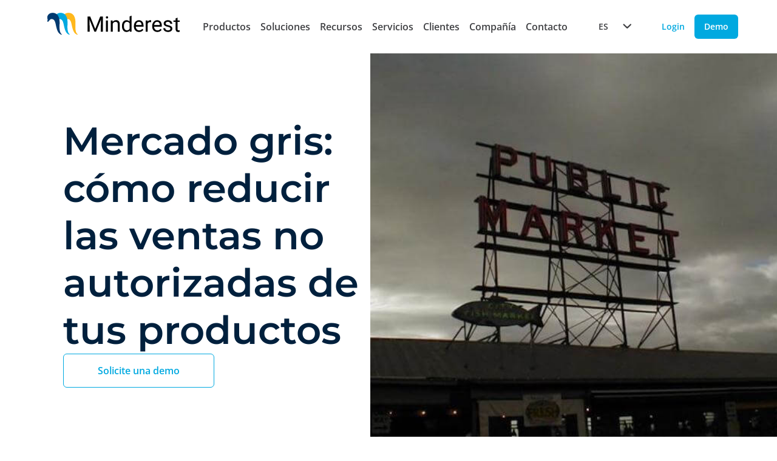

--- FILE ---
content_type: text/html; charset=UTF-8
request_url: https://www.minderest.com/es/blog/2020/06/11/mercado-gris-c%C3%B3mo-reducir-las-ventas-no-autorizadas-de-tus-productos
body_size: 15720
content:
<!DOCTYPE html>
<html lang="es" dir="ltr" prefix="og: https://ogp.me/ns#">
  <head>
       
      <meta charset="utf-8" />
<meta name="description" content="¿Cómo se genera el mercado gris? ¿Qué efectos nocivos tiene para la marca el ‘grey market’?" />
<link rel="canonical" href="https://www.minderest.com/es/blog/2020/06/11/mercado-gris-c%C3%B3mo-reducir-las-ventas-no-autorizadas-de-tus-productos" />
<meta property="og:type" content="website" />
<meta property="og:url" content="https://www.minderest.com/es/blog/2020/06/11/mercado-gris-c%C3%B3mo-reducir-las-ventas-no-autorizadas-de-tus-productos" />
<meta property="og:title" content="Mercado gris: cómo reducir las ventas no autorizadas de tus productos" />
<meta property="og:description" content="La venta de productos sin autorización de la marca es uno de los problemas más comunes en el entorno digital. Esto es lo que se conoce como mercado gris o grey market, ya que está en el límite de la corrección, llegando incluso a ser ilegal en determinados casos." />
<meta property="og:image" content="https://www.minderest.com/sites/default/files/field/image/MERCADOGRIS.jpg" />
<meta name="twitter:card" content="summary_large_image" />
<meta name="twitter:description" content="La venta de productos sin autorización de la marca es uno de los problemas más comunes en el entorno digital. Esto es lo que se conoce como mercado gris o grey market, ya que está en el límite de la corrección, llegando incluso a ser ilegal en determinados casos." />
<meta name="twitter:title" content="Mercado gris: cómo reducir las ventas no autorizadas de tus productos" />
<meta name="twitter:image" content="https://www.minderest.com/sites/default/files/field/image/MERCADOGRIS.jpg" />
<meta name="Generator" content="Drupal 11 (https://www.drupal.org)" />
<meta name="MobileOptimized" content="width" />
<meta name="HandheldFriendly" content="true" />
<meta name="viewport" content="width=device-width, initial-scale=1.0" />
<style>div#sliding-popup, div#sliding-popup .eu-cookie-withdraw-banner, .eu-cookie-withdraw-tab {background: #0779bf} div#sliding-popup.eu-cookie-withdraw-wrapper { background: transparent; } #sliding-popup h1, #sliding-popup h2, #sliding-popup h3, #sliding-popup p, #sliding-popup label, #sliding-popup div, .eu-cookie-compliance-more-button, .eu-cookie-compliance-secondary-button, .eu-cookie-withdraw-tab { color: #ffffff;} .eu-cookie-withdraw-tab { border-color: #ffffff;}</style>
<link rel="alternate" hreflang="x-default" href="https://www.minderest.com/blog/2020/07/06/grey-market-how-reduce-unauthorised-sales-your-products" />
<link rel="alternate" hreflang="en" href="https://www.minderest.com/blog/2020/07/06/grey-market-how-reduce-unauthorised-sales-your-products" />
<link rel="alternate" hreflang="es" href="https://www.minderest.com/es/blog/2020/06/11/mercado-gris-c%C3%B3mo-reducir-las-ventas-no-autorizadas-de-tus-productos" />
<link rel="alternate" hreflang="it" href="https://www.minderest.com/it/blog/mercato-grigio-come-ridurre-le-vendite-non-autorizzate-dei-tuoi-prodotti" />
<link rel="alternate" hreflang="fr" href="https://www.minderest.com/fr/blog/2020/07/01/march%C3%A9-gris-comment-r%C3%A9duire-les-ventes-interdites-de-vos-produits" />
<link rel="alternate" hreflang="de" href="https://www.minderest.com/de/blog/2020/06/29/grauer-markt-wie-sie-den-unautorisierten-verkauf-ihrer-produkte-reduzieren" />
<link rel="alternate" hreflang="nl" href="https://www.minderest.com/nl/node/2275" />
<link rel="icon" href="/sites/default/files/favicon_0.ico" type="image/vnd.microsoft.icon" />
</head-placeholder>
    <title>Mercado gris: cómo reducir las ventas no autorizadas de tus productos</title>
    <link
            rel="preload"
            as="image"
            href="/themes/penguin/src/assets/images/home/mobile/hero_static_mobile.webp"
            fetchpriority="high"
    />
    <link
      rel="preload"
      as="image"
      href="/themes/penguin/src/assets/images/home/hero_static.webp"
      fetchpriority="high"
    />

              <link rel="stylesheet" media="all" href="/sites/default/files/css/css_4NpBMZrgi94ACEMvPKsx9hXFJIJRNvDkuSb_PH2kCNE.css?delta=0&amp;language=es&amp;theme=penguin&amp;include=eJxtyDEOwyAMBdAL0XCkyIQfYtUYC-Mht2-2LJ2e9BD7McaX8dBNmPRAxp_cK04KWcloUptkl-c6w0i2d7ZQiyLsF2oyaAvW3GQUko-vW1hb8tsXei7k-AFIADGW" />
<link rel="stylesheet" media="all" href="/sites/default/files/css/css_vqe1sWcb7d5HAIpbndF82A3R5gKRbZNalNt-Nu2C6-o.css?delta=1&amp;language=es&amp;theme=penguin&amp;include=eJxtyDEOwyAMBdAL0XCkyIQfYtUYC-Mht2-2LJ2e9BD7McaX8dBNmPRAxp_cK04KWcloUptkl-c6w0i2d7ZQiyLsF2oyaAvW3GQUko-vW1hb8tsXei7k-AFIADGW" />
</css-placeholder>
        <js-placeholder token="cA7fJmDr1Y3fuzTp6h2KxTAJ-f7sOu1_4MDq-1UiXHbAWBMOTGl87l3SLkd6Eh6FV3JYFavlQg" ></js-placeholder>
        <script>(function (w, d, s, l, i) {
        w[l] = w[l] || [];
        w[l].push({
          'gtm.start':
            new Date().getTime(), event: 'gtm.js'
        });
        var j = d.createElement(s),
          dl = l != 'dataLayer' ? '&l=' + l : '';
        j.async = true;
        j.src =
          'https://www.googletagmanager.com/gtm.js?id=' + i + dl;
        f = d.getElementsByTagName(s)[0],
          f.parentNode.insertBefore(j, f);
      })(window, document, 'script', 'dataLayer', 'GTM-TMBWRWF');</script>
    
  </head>
  <body class="transition-all delay-300 ease-in-out overflow-x-hidden">
    <noscript>
    <iframe src="https://www.googletagmanager.com/ns.html?id=GTM-TMBWRWF"
            height="0" width="0" style="display:none;visibility:hidden">
    </iframe>
  </noscript>
      <a href="#main-content" class="visually-hidden focusable">
      Pasar al contenido principal
    </a>
    
      <div class="dialog-off-canvas-main-canvas" data-off-canvas-main-canvas>
    
 





          

      

    
  
  
  
      <nav id="header-only-css" class="loading">
      <div class="vue header-menu">
        <div class="logo-and-items">
            <a href="/es" class="logo" aria-label="Home button">
              <picture class="image">
                <img src="/themes/penguin/src/assets/images/logos/minderest-logo.svg"
                     alt="Minderest logo"
                     fetchpriority="high"
                     decoding="async"
                />
              </picture>
          </a>
          <input class="hamburger-checkbox" type="checkbox" aria-labelledBy="hamburger"/>
          <div class="hamburger" id="hamburger">
            <button class="brand-button ghost size-small" aria-label="Menu button" aria-labelledBy="hamburger">
              <div class="hamburger-button">
                <span class="pattie-1"></span>
                <span class="pattie-2"></span>
                <span class="pattie-3"></span>
              </div>
            </button>
          </div>
          <ul class="header-menu-item-list">
            <li class="only-mobile-and-tablet">
              <language-switcher
                selected-language="ES"
                :redirect-on-language-change="true"
                :languages="[{&quot;label&quot;:&quot;EN&quot;,&quot;value&quot;:&quot;https:\/\/www.minderest.com\/blog\/2020\/07\/06\/grey-market-how-reduce-unauthorised-sales-your-products&quot;},{&quot;label&quot;:&quot;ES&quot;,&quot;value&quot;:&quot;https:\/\/www.minderest.com\/es\/blog\/2020\/06\/11\/mercado-gris-c\u00f3mo-reducir-las-ventas-no-autorizadas-de-tus-productos&quot;},{&quot;label&quot;:&quot;IT&quot;,&quot;value&quot;:&quot;https:\/\/www.minderest.com\/it\/blog\/mercato-grigio-come-ridurre-le-vendite-non-autorizzate-dei-tuoi-prodotti&quot;},{&quot;label&quot;:&quot;FR&quot;,&quot;value&quot;:&quot;https:\/\/www.minderest.com\/fr\/blog\/2020\/07\/01\/march\u00e9-gris-comment-r\u00e9duire-les-ventes-interdites-de-vos-produits&quot;},{&quot;label&quot;:&quot;DE&quot;,&quot;value&quot;:&quot;https:\/\/www.minderest.com\/de\/blog\/2020\/06\/29\/grauer-markt-wie-sie-den-unautorisierten-verkauf-ihrer-produkte-reduzieren&quot;}]">
              </language-switcher>
            </li>
                                          <li class="header-item">
                  <input class="header-item-checkbox" type="checkbox"/>
                  <div class="header-item-head">
                                          <button class="header-button">Productos <div class="icon size-8"><i class="fa-duotone fa-chevron-right rotate-90"></i></div></button>
                                      </div>
                  <div class="floating-card">
                    <ul class="floating-card-list">
                                                                        <li class="header-column">
                            <ul class="header-column-list">
                                                                                                                              
                                                                                                
                                <li class="header-link">
                                  <a href="/es/pricing-tool-saas-ecommerce" class="header-button strong ignore-style with-image ">
                                    <div class="flex items-center gap-16">
                                                                              <div class="w-32 h-32">
                                          <img loading="lazy" class="w-full h-auto object-contain" src="/themes/penguin/src/assets/images/logo-small.png">
                                        </div>
                                                                            Minderest
                                    </div>
                                  </a>
                                </li>
                                                                                                                              
                                                                                                
                                <li class="header-link">
                                  <a href="/es/dynamic-pricing-tool-ecommerce" class="header-button strong ignore-style with-image ">
                                    <div class="flex items-center gap-16">
                                                                              <div class="w-32 h-32">
                                          <img loading="lazy" class="w-full h-auto object-contain" src="/themes/penguin/src/assets/images/logo-reactev-small.png">
                                        </div>
                                                                            Reactev
                                    </div>
                                  </a>
                                </li>
                                                          </ul>
                          </li>
                                                                                                                </ul>
                  </div>
                </li>
                                                        <li class="header-item">
                  <input class="header-item-checkbox" type="checkbox"/>
                  <div class="header-item-head">
                                          <button class="header-button">Soluciones <div class="icon size-8"><i class="fa-duotone fa-chevron-right rotate-90"></i></div></button>
                                      </div>
                  <div class="floating-card">
                    <ul class="floating-card-list">
                                                                        <li class="header-column">
                            <input class="header-column-checkbox" type="checkbox"/>
                            <div class="column-title">
                              <button class="header-button">Por caso de uso <div class="icon size-8"><i class="fa-duotone fa-chevron-right rotate-90"></i></div></button>
                            </div>
                            <ul class="header-column-list">
                                                                                                                                                              <li class="header-link">
                                  <a href="/es/monitorizacion-precios-competencia" class="header-button strong ignore-style with-image ">
                                    <div class="flex items-center gap-16">
                                                                              <div class="icon size-24"><i class="fa-duotone fa-magnifying-glass-dollar"></i></div>
                                                                          Monitorización de Precios de la Competencia
                                    </div>
                                  </a>
                                </li>
                                                                                                                                                              <li class="header-link">
                                  <a href="/es/monitorizacion-msrp-map-ecommerce" class="header-button strong ignore-style with-image ">
                                    <div class="flex items-center gap-16">
                                                                              <div class="icon size-24"><i class="fa-duotone fa-monitor-waveform"></i></div>
                                                                          Monitorización de MSRP &amp; MAP
                                    </div>
                                  </a>
                                </li>
                                                                                                                                                              <li class="header-link">
                                  <a href="/es/dynamic-pricing-tool-ecommerce" class="header-button strong ignore-style with-image ">
                                    <div class="flex items-center gap-16">
                                                                              <div class="icon size-24"><i class="fa-duotone fa-microchip-ai"></i></div>
                                                                          AI Dynamic Pricing
                                    </div>
                                  </a>
                                </li>
                                                                                                                                                              <li class="header-link">
                                  <a href="/es/price-intelligence" class="header-button strong ignore-style with-image ">
                                    <div class="flex items-center gap-16">
                                                                              <div class="icon size-24"><i class="fa-duotone fa-tags"></i></div>
                                                                          AI Price Intelligence
                                    </div>
                                  </a>
                                </li>
                                                                                                                                                              <li class="header-link">
                                  <a href="/es/analisis-de-catalogo-de-la-competencia" class="header-button strong ignore-style with-image ">
                                    <div class="flex items-center gap-16">
                                                                              <div class="icon size-24"><i class="fa-duotone fa-list-check"></i></div>
                                                                          AI Catalogue Intelligence
                                    </div>
                                  </a>
                                </li>
                                                                                                                                                              <li class="header-link">
                                  <a href="/es/promotion-intelligence" class="header-button strong ignore-style with-image ">
                                    <div class="flex items-center gap-16">
                                                                              <div class="icon size-24"><i class="fa-duotone fa-badge-percent"></i></div>
                                                                          AI Promotion Intelligence
                                    </div>
                                  </a>
                                </li>
                                                                                                                                                              <li class="header-link">
                                  <a href="/es/market-sales-tracking" class="header-button strong ignore-style with-image ">
                                    <div class="flex items-center gap-16">
                                                                              <div class="icon size-24"><i class="fa-duotone fa-cart-shopping"></i></div>
                                                                          Market Sales Tracking
                                    </div>
                                  </a>
                                </li>
                                                                                                                                                              <li class="header-link">
                                  <a href="/es/marketplace-sellers-benchmark" class="header-button strong ignore-style with-image ">
                                    <div class="flex items-center gap-16">
                                                                              <div class="icon size-24"><i class="fa-duotone fa-store"></i></div>
                                                                          Marketplace Sellers Benchmark
                                    </div>
                                  </a>
                                </li>
                                                                                                                                                              <li class="header-link">
                                  <a href="/es/chequeo-de-precios-y-stock-de-la-competencia-en-tienda-fisica" class="header-button strong ignore-style with-image ">
                                    <div class="flex items-center gap-16">
                                                                              <div class="icon size-24"><i class="fa-duotone fa-barcode"></i></div>
                                                                          InStore™ Chequeo de Precios Físicos
                                    </div>
                                  </a>
                                </li>
                                                                                                                                                              <li class="header-link">
                                  <a href="/es/digital-shelf-benchmarkt-ecommerce" class="header-button strong ignore-style with-image ">
                                    <div class="flex items-center gap-16">
                                                                              <div class="icon size-24"><i class="fa-duotone fa-magnifying-glass"></i></div>
                                                                          Digital Shelf Benchmark
                                    </div>
                                  </a>
                                </li>
                                                                                                                                                              <li class="header-link">
                                  <a href="/es/insite-analytics-price-tracking-extension" class="header-button strong ignore-style with-image ">
                                    <div class="flex items-center gap-16">
                                                                              <div class="icon size-24"><i class="fa-duotone fa-chart-tree-map"></i></div>
                                                                          Insite™ Analytics
                                    </div>
                                  </a>
                                </li>
                                                                                                                                                              <li class="header-link">
                                  <a href="/es/competitive-environment" class="header-button strong ignore-style with-image ">
                                    <div class="flex items-center gap-16">
                                                                              <div class="icon size-24"><i class="fa-duotone fa-equals"></i></div>
                                                                          Competitive Environment
                                    </div>
                                  </a>
                                </li>
                                                          </ul>
                          </li>
                                                                                                <li class="header-column">
                            <input class="header-column-checkbox" type="checkbox"/>
                            <div class="column-title">
                              <button class="header-button">Por industria <div class="icon size-8"><i class="fa-duotone fa-chevron-right rotate-90"></i></div></button>
                            </div>
                            <ul class="header-column-list">
                                                                                                                                                              <li class="header-link">
                                  <a href="/es/retailers" class="header-button strong ignore-style with-image ">
                                    <div class="flex items-center gap-16">
                                                                              <div class="icon size-24"><i class="fa-duotone fa-basket-shopping"></i></div>
                                                                          Retailers
                                    </div>
                                  </a>
                                </li>
                                                                                                                                                              <li class="header-link">
                                  <a href="/es/marcas-fabricantes" class="header-button strong ignore-style with-image ">
                                    <div class="flex items-center gap-16">
                                                                              <div class="icon size-24"><i class="fa-duotone fa-bag-shopping"></i></div>
                                                                          Brands &amp; Manufacturers
                                    </div>
                                  </a>
                                </li>
                                                          </ul>
                          </li>
                                                                                                <li class="header-column">
                            <input class="header-column-checkbox" type="checkbox"/>
                            <div class="column-title">
                              <button class="header-button">Por departamento <div class="icon size-8"><i class="fa-duotone fa-chevron-right rotate-90"></i></div></button>
                            </div>
                            <ul class="header-column-list">
                                                                                                                                                              <li class="header-link">
                                  <a href="/es/pricing-department" class="header-button strong ignore-style with-image ">
                                    <div class="flex items-center gap-16">
                                                                              <div class="icon size-24"><i class="fa-duotone fa-money-bill-1-wave"></i></div>
                                                                          Pricing
                                    </div>
                                  </a>
                                </li>
                                                                                                                                                              <li class="header-link">
                                  <a href="/es/marketing-department" class="header-button strong ignore-style with-image ">
                                    <div class="flex items-center gap-16">
                                                                              <div class="icon size-24"><i class="fa-duotone fa-chart-column"></i></div>
                                                                          Marketing
                                    </div>
                                  </a>
                                </li>
                                                                                                                                                              <li class="header-link">
                                  <a href="/es/purchasing-department" class="header-button strong ignore-style with-image ">
                                    <div class="flex items-center gap-16">
                                                                              <div class="icon size-24"><i class="fa-duotone fa-box-taped"></i></div>
                                                                          Purchasing
                                    </div>
                                  </a>
                                </li>
                                                                                                                                                              <li class="header-link">
                                  <a href="/es/product-category-manager" class="header-button strong ignore-style with-image ">
                                    <div class="flex items-center gap-16">
                                                                              <div class="icon size-24"><i class="fa-duotone fa-folder-bookmark"></i></div>
                                                                          Product &amp; Category Manager
                                    </div>
                                  </a>
                                </li>
                                                                                                                                                              <li class="header-link">
                                  <a href="/es/ecommerce-manager" class="header-button strong ignore-style with-image ">
                                    <div class="flex items-center gap-16">
                                                                              <div class="icon size-24"><i class="fa-duotone fa-cart-circle-arrow-up"></i></div>
                                                                          Ecommerce Manager
                                    </div>
                                  </a>
                                </li>
                                                          </ul>
                          </li>
                                                                  </ul>
                  </div>
                </li>
                                                        <li class="header-item">
                  <input class="header-item-checkbox" type="checkbox"/>
                  <div class="header-item-head">
                                          <button class="header-button">Recursos <div class="icon size-8"><i class="fa-duotone fa-chevron-right rotate-90"></i></div></button>
                                      </div>
                  <div class="floating-card">
                    <ul class="floating-card-list">
                                                                        <li class="header-column">
                            <ul class="header-column-list">
                                                                                                                              
                                                                                                
                                <li class="header-link">
                                  <a href="/es/blog" class="header-button strong ignore-style with-image ">
                                    <div class="flex items-center gap-16">
                                                                              <div class="icon size-24"><i class="fa-duotone fa-newspaper"></i></div>
                                                                            Blog
                                    </div>
                                  </a>
                                </li>
                                                                                                                              
                                                                                                
                                <li class="header-link">
                                  <a href="/es/case-studies" class="header-button strong ignore-style with-image ">
                                    <div class="flex items-center gap-16">
                                                                              <div class="icon size-24"><i class="fa-duotone fa-memo"></i></div>
                                                                            Case Studies
                                    </div>
                                  </a>
                                </li>
                                                                                                                              
                                                                                                
                                <li class="header-link">
                                  <a href="/es/white-papers-reports" class="header-button strong ignore-style with-image ">
                                    <div class="flex items-center gap-16">
                                                                              <div class="icon size-24"><i class="fa-duotone fa-memo-pad"></i></div>
                                                                            White Papers &amp; Reports
                                    </div>
                                  </a>
                                </li>
                                                          </ul>
                          </li>
                                                                                                                                                              </ul>
                  </div>
                </li>
                                                        <li class="header-item">
                  <input class="header-item-checkbox" type="checkbox"/>
                  <div class="header-item-head">
                                          <button class="header-button">Servicios <div class="icon size-8"><i class="fa-duotone fa-chevron-right rotate-90"></i></div></button>
                                      </div>
                  <div class="floating-card">
                    <ul class="floating-card-list">
                                                                        <li class="header-column">
                            <ul class="header-column-list">
                                                                                                                              
                                                                                                
                                <li class="header-link">
                                  <a href="/es/support" class="header-button strong ignore-style with-image ">
                                    <div class="flex items-center gap-16">
                                                                              <div class="icon size-24"><i class="fa-duotone fa-comment-question"></i></div>
                                                                            Support &amp; SLA
                                    </div>
                                  </a>
                                </li>
                                                                                                                              
                                                                                                
                                <li class="header-link">
                                  <a href="/es/customer-success" class="header-button strong ignore-style with-image ">
                                    <div class="flex items-center gap-16">
                                                                              <div class="icon size-24"><i class="fa-duotone fa-user-check"></i></div>
                                                                            Customer Success
                                    </div>
                                  </a>
                                </li>
                                                                                                                              
                                                                                                
                                <li class="header-link">
                                  <a href="/es/integraciones-business-intelligence" class="header-button strong ignore-style with-image ">
                                    <div class="flex items-center gap-16">
                                                                              <div class="icon size-24"><i class="fa-duotone fa-code"></i></div>
                                                                            Integrations &amp; BI
                                    </div>
                                  </a>
                                </li>
                                                          </ul>
                          </li>
                                                                                                                                                              </ul>
                  </div>
                </li>
                                                        <li class="header-item">
                  <div class="header-item-head">
                    <a class="header-button " href="/es/clientes">Clientes</a>
                  </div>
                </li>
                                                        <li class="header-item">
                  <input class="header-item-checkbox" type="checkbox"/>
                  <div class="header-item-head">
                                          <button class="header-button">Compañía <div class="icon size-8"><i class="fa-duotone fa-chevron-right rotate-90"></i></div></button>
                                      </div>
                  <div class="floating-card">
                    <ul class="floating-card-list">
                                                                        <li class="header-column">
                            <ul class="header-column-list">
                                                                                                                              
                                                                                                
                                <li class="header-link">
                                  <a href="/es/nosotros" class="header-button strong ignore-style with-image ">
                                    <div class="flex items-center gap-16">
                                                                              <div class="icon size-24"><i class="fa-duotone fa-message"></i></div>
                                                                            Sobre nosotros
                                    </div>
                                  </a>
                                </li>
                                                                                                                              
                                                                                                
                                <li class="header-link">
                                  <a href="/es/partners" class="header-button strong ignore-style with-image ">
                                    <div class="flex items-center gap-16">
                                                                              <div class="icon size-24"><i class="fa-duotone fa-handshake"></i></div>
                                                                            Partners
                                    </div>
                                  </a>
                                </li>
                                                                                                                              
                                                                                                
                                <li class="header-link">
                                  <a href="https://minderest.factorialhr.com/" class="header-button strong ignore-style with-image ">
                                    <div class="flex items-center gap-16">
                                                                              <div class="icon size-24"><i class="fa-duotone fa-briefcase"></i></div>
                                                                            Trabaja con nosotros
                                    </div>
                                  </a>
                                </li>
                                                          </ul>
                          </li>
                                                                                                                                                              </ul>
                  </div>
                </li>
                                                        <li class="header-item">
                  <div class="header-item-head">
                    <a class="header-button " href="/es/contacto">Contacto</a>
                  </div>
                </li>
                                      <li class="only-mobile-and-tablet">
              <a href="/es/solicite-una-demo" class="brand-button primary block size-small" aria-label="Demo button">Demo</a>
            </li>
            <li class="only-mobile-and-tablet">
              <a href="https://app.minderest.com/es/analytics/price/competitiveness" class="brand-button ghost block size-small" aria-label="Login button">Login</a>
            </li>
          </ul>
        </div>
        <div class="only-desktop-lg">
          <div class="header-buttons">
            <language-switcher
              selected-language="ES"
              :redirect-on-language-change="true"
              :languages="[{&quot;label&quot;:&quot;EN&quot;,&quot;value&quot;:&quot;https:\/\/www.minderest.com\/blog\/2020\/07\/06\/grey-market-how-reduce-unauthorised-sales-your-products&quot;},{&quot;label&quot;:&quot;ES&quot;,&quot;value&quot;:&quot;https:\/\/www.minderest.com\/es\/blog\/2020\/06\/11\/mercado-gris-c\u00f3mo-reducir-las-ventas-no-autorizadas-de-tus-productos&quot;},{&quot;label&quot;:&quot;IT&quot;,&quot;value&quot;:&quot;https:\/\/www.minderest.com\/it\/blog\/mercato-grigio-come-ridurre-le-vendite-non-autorizzate-dei-tuoi-prodotti&quot;},{&quot;label&quot;:&quot;FR&quot;,&quot;value&quot;:&quot;https:\/\/www.minderest.com\/fr\/blog\/2020\/07\/01\/march\u00e9-gris-comment-r\u00e9duire-les-ventes-interdites-de-vos-produits&quot;},{&quot;label&quot;:&quot;DE&quot;,&quot;value&quot;:&quot;https:\/\/www.minderest.com\/de\/blog\/2020\/06\/29\/grauer-markt-wie-sie-den-unautorisierten-verkauf-ihrer-produkte-reduzieren&quot;}]">
            </language-switcher>
            <a href="https://app.minderest.com/es/analytics/price/competitiveness" class="brand-button ghost size-small" aria-label="Login button">Login</a>
            <a href="/es/solicite-una-demo" class="brand-button primary size-small" aria-label="Demo button">Demo</a>
          </div>
        </div>
      </div>
    </nav>
  

  

    
<div id="stuckObserver"></div>
<main class="layout-container" style="min-height: auto; height: fit-content"  role="main">
  <div class="layout-content">
      <div>
    <div id="block-penguin-content">
  
    
      

<section>
  <div class="hero">
    <div class="content-main">
      <div class="title">
        <h1 class="text title-h1">Mercado gris: cómo reducir las ventas no autorizadas de tus productos</h1>
        <p></p>
      </div>

              <a href="/es/solicite-una-demo"
           class="brand-button secondary size-big">
          Solicite una demo
        </a>
      
    </div>
    <div class="image">
      <img loading="lazy" src="/sites/default/files/field/image/MERCADOGRIS.jpg"
           alt="Mercado gris"/>
    </div>
  </div>
</section>

<section class="page blog-metainfo">
  <div class="metainfo">
    <p>06/07/2020</p>
      </div>
  <div class="creator">
    <div class="avatar">
      <div class="image">
        <article>
  

<img loading="lazy"  src="/sites/default/files/pictures/picture-3413-1573637487.jpg" alt="Profile picture for user Ángela de la Vieja"
/>

</article>

      </div>
      <p>
<span>
  <p>Ángela de la Vieja</p>
</span>
</p>
    </div>
    <div class="share">
      <p class="text-center">Comparte</p>
      <div class="rss">
        <a href="https://www.linkedin.com/shareArticle?mini=true&amp;url=https://www.minderest.com/es/blog/2020/06/11/mercado-gris-cómo-reducir-las-ventas-no-autorizadas-de-tus-productos&amp;title=Mercado gris: cómo reducir las ventas no autorizadas de tus productos"
           class="brand-button size-small ghost" target="_blank">
          <svg width="16" height="16" viewBox="0 0 16 16" fill="none" xmlns="http://www.w3.org/2000/svg">
            <g clip-path="url(#clip0_2740_29179)">
              <path fill-rule="evenodd" clip-rule="evenodd"
                    d="M3.37962 2.5C4.16213 2.5 4.79803 3.14133 4.79803 3.93189C4.79803 4.72162 4.16213 5.36294 3.37962 5.36294C2.59519 5.36294 1.96094 4.72162 1.96094 3.93189C1.96094 3.14133 2.59519 2.5 3.37962 2.5Z"
                    fill="currentColor"/>
              <path fill-rule="evenodd" clip-rule="evenodd"
                    d="M2.15527 14.3907H4.60373V6.44824H2.15527V14.3907Z" fill="currentColor"/>
              <path fill-rule="evenodd" clip-rule="evenodd"
                    d="M6.1416 6.44862H8.48911V7.5346H8.52295C8.8497 6.90992 9.64816 6.25195 10.8388 6.25195C13.3173 6.25195 13.7747 7.89632 13.7747 10.035V14.3911H11.3284V10.5285C11.3284 9.60726 11.3122 8.42253 10.0563 8.42253C8.78259 8.42253 8.58841 9.42668 8.58841 10.4625V14.3911H6.1416V6.44862Z"
                    fill="currentColor"/>
            </g>
            <defs>
              <clipPath id="clip0_2740_29179">
                <rect width="12" height="12" fill="white" transform="translate(2 2.5)"/>
              </clipPath>
            </defs>
          </svg>
        </a>
        <a href="https://www.facebook.com/sharer/sharer.php?u=https://www.minderest.com/es/blog/2020/06/11/mercado-gris-cómo-reducir-las-ventas-no-autorizadas-de-tus-productos&amp;amp;src=sdkpreparse"
           class="fb-share-button brand-button size-small ghost" target="_blank" data-size="small">
          <svg width="16" height="16" viewBox="0 0 16 16" fill="none" xmlns="http://www.w3.org/2000/svg">
            <g clip-path="url(#clip0_2740_29190)">
              <path d="M6.5172 14.5L6.5 9.25H4.25V7H6.5V5.5C6.5 3.4756 7.75363 2.5 9.55954 2.5C10.4246 2.5 11.168 2.5644 11.3847 2.59319V4.7088L10.1322 4.70937C9.15007 4.70937 8.9599 5.17607 8.9599 5.86093V7H11.75L11 9.25H8.9599V14.5H6.5172Z"
                    fill="currentColor"/>
            </g>
            <defs>
              <clipPath id="clip0_2740_29190">
                <rect width="12" height="12" fill="white" transform="translate(2 2.5)"/>
              </clipPath>
            </defs>
          </svg>
        </a>
        <a href="https://twitter.com/intent/tweet?url=https://www.minderest.com/es/blog/2020/06/11/mercado-gris-cómo-reducir-las-ventas-no-autorizadas-de-tus-productos&amp;text=Mercado gris: cómo reducir las ventas no autorizadas de tus productos"
           class="twitter-share-button brand-button size-small ghost" target="_blank" data-size="small">
          <svg width="16" height="16" viewBox="0 0 16 16" fill="none" xmlns="http://www.w3.org/2000/svg">
            <path d="M12.7665 6.43137C12.7741 6.53797 12.7741 6.64458 12.7741 6.75118C12.7741 10.0024 10.2995 13.7487 5.77666 13.7487C4.38325 13.7487 3.08884 13.3451 2 12.6446C2.19798 12.6674 2.38831 12.6751 2.59391 12.6751C3.74364 12.6751 4.80203 12.2867 5.64722 11.6243C4.56599 11.6014 3.6599 10.8933 3.34771 9.9187C3.50001 9.94153 3.65228 9.95676 3.81219 9.95676C4.033 9.95676 4.25383 9.92629 4.4594 9.87302C3.3325 9.64457 2.48729 8.65473 2.48729 7.4593V7.42885C2.81469 7.6116 3.19543 7.72581 3.59896 7.74102C2.93652 7.29938 2.50253 6.54558 2.50253 5.69278C2.50253 5.23594 2.62433 4.81716 2.83754 4.45167C4.04821 5.94406 5.86802 6.91866 7.90862 7.02528C7.87055 6.84254 7.8477 6.6522 7.8477 6.46184C7.8477 5.10649 8.94416 4.00244 10.3071 4.00244C11.0152 4.00244 11.6548 4.2994 12.1041 4.77909C12.6599 4.6725 13.1929 4.4669 13.665 4.18518C13.4822 4.75626 13.0939 5.23596 12.5838 5.54051C13.0787 5.48724 13.5584 5.35015 14 5.15981C13.665 5.6471 13.2462 6.0811 12.7665 6.43137Z"
                  fill="currentColor"/>
          </svg>
        </a>
      </div>
    </div>
  </div>
</section>

<article class="archive blog">
  <div>
    <div class="content-main">
      
            <div><p class="rtejustify">La <strong>venta de productos sin autorización de la marca</strong> es uno de los problemas más comunes en el entorno digital. Esto es lo que se conoce como <strong>mercado gris o </strong><em><strong>grey ma</strong></em><em>rket</em>, ya que está en el límite de la corrección, llegando incluso a ser ilegal en determinados casos.</p><p class="rtejustify">Llevar el control de los puntos de venta digitales que ofrecen tus productos puede convertirse en una odisea, pero es posible mantenerlo al día gracias a las <strong>herramientas de monitorización</strong>. Hagamos un repaso por lo que es el <em>grey market</em>, lo que supone a la marca y cómo puedes combatirlo.</p><h2 class="rtecenter">¿Cómo se genera el mercado gris?</h2><p class="rtejustify">El mercado gris no es un fenómeno exclusivo de la venta online. No obstante, por sus características de deslocalización y trabajo en remoto, se ha extendido sobremanera en este ámbito, escapando al control por parte de las marcas.</p><p class="rtejustify">En muchas ocasiones, el mercado gris se corresponde con la <strong>venta de productos por parte de terceros no autorizados</strong> por la marca; en otras, puede llegar incluso a tratarse bajo el paraguas de la venta de falsificaciones, aunque este es un tema mucho más grave y que se puede llevar directamente por la vía legal.</p><p class="rtejustify">En el caso de los <em>resellers</em> no autorizados, esta situación de cuasi reventa puede darse por distintos motivos que, por norma general, tienen como intermediario a un distribuidor oficial. Estos pueden encontrarse en algunas situaciones que les deriven hacia estas prácticas, entre las que destacamos los siguientes:</p><ul><li><p class="rtejustify"><strong>Liquidación de stock:</strong> productos que ya no se consumen, con baja demanda o, incluso, que han quedado fuera del catálogo oficial de la marca.</p></li><li><p class="rtejustify"><strong>Exceso de stock:</strong> en casos puntuales, la vendedor puede identificar que le va a ser imposible acometer la campaña de venta de determinados productos y decide pactar con un tercero su venta derivada.</p></li></ul><p class="rtejustify">Además, esta práctica también suelen ejecutarla <strong>distribuidores poco fiables</strong> que antes determinadas circunstancias del mercado, decidan por sí mismo no cumplir con las normas de venta de los productos.</p><p class="rtejustify">Al margen quedan, por último, los casos en los que se genera una situación de <em>grey market</em> por la venta de mercancía robada.</p><h2 class="rtecenter">¿Qué efectos nocivos tiene para la marca el ‘grey market’?</h2><p class="rtejustify">La primera consecuencia negativa para la marca es la más obvia: la <strong>falta de control</strong> sobre lo que el mercado hace con sus productos. Y de esta es de donde se desprenden todas las que vienen a continuación.</p><p class="rtejustify">La crisis de marca con respecto al consumidor es una de las más importantes. Bien sea por la venta de productos por <strong>distribuidores poco serios o con bajas garantías</strong>, el riesgo para la marca es que el público asocie ambos actores como un mismo solo, ocasionando un <strong>grave declive en la percepción real de los productos</strong> en el imaginario de la audiencia.</p><p class="rtejustify">Además, es de vital importancia tener en cuenta que estos distribuidores también pueden jugar de forma ilegítima con los precios de los productos. <a href="https://www.minderest.com/es/blog/2017/10/04/construcci%C3%B3n-de-marca-y-definici%C3%B3n-de-precios">El precio es un factor clave en la imagen de marca</a>, que puede verse alterada por políticas que nada tienen que ver con sus líneas de venta.</p><p class="rtejustify">Por otro lado, esta venta no autorizada puede provocar, en algunos casos, verdaderos problemas bajo <strong>responsabilidades colectivas</strong>. Por ejemplo, la venta de productos alimentarios fuera de fecha, productos de tecnología que no cumplen con los requisitos o productos de higiene en malas condiciones puede suponer un gran escollo para la marca, que ve fuera de su mano la responsabilidad sobre el mantenimiento y venta de ese stock.</p><h2 class="rtecenter">Cómo combatir el mercado gris desde casa</h2><p class="rtejustify">La llave de las marcas para frenar el mercado gris con sus productos reside en el ya comentado control sobre sus distribuidores. ¿Cómo llevarlo a cabo?</p><p class="rtejustify">La única forma de tener esta posibilidad es el conocimiento de dónde exactamente se venden tus productos, incluyendo marketplaces, distribuidores oficiales y todos los posibles canales que entren en juego.</p><p class="rtejustify">Un <strong>software de monitorización de precios</strong> y <a href="https://www.minderest.com/es/monitorizacion-msrp-map-ecommerce">MAP monitoring</a> te permite, precisamente, hacer un scrapeo de toda la web en busca de las referencias de tu catálogo. Esta herramienta, aunque no esté concebida a priori con este objetivo, te puede ayudar a detectar en qué lugares se venden tus productos, con qué condiciones y si están en tu lista de vendedores amigos.</p><p class="rtejustify">¿En qué fijarte cuando obtengas la información para detectar si existe mercado gris?</p><ol><li><p class="rtejustify"><strong>Resellers que vendan por debajo de tus PVPR.</strong> Esto puede ser clave para identificar mala praxis que pueda dar pie a este mercado gris fuera de tu control. Además, esto puede ser seña de que obtienen los productos de forma ilícita, ya que si no estarían incurriendo en pérdidas.</p></li><li><p class="rtejustify"><strong>Ecommerce y marketplaces desconocidos.</strong> Es la identificación directa de quienes no tienes en tu lista de distribuidores habituales. Esto puede ayudarte a tirar del hilo hasta conocer quiénes son sus proveedores de producto, más allá de la política de precios que sigan.</p></li><li><p class="rtejustify"><strong>Stock disponible en cada canal de venta.</strong> Gracias al <a href="https://www.minderest.com/es/analisis-canal-distribucion-ecommerce">análisis de stock en tu canal de venta</a> podrás comprobar si las cuentas entre las ventas de tus distribuidores y su stock real encaja. Si es que no, puede que haya algún otro participante detrás.</p></li></ol><p class="rtejustify">En cualquier caso, <strong>evangelizar a los consumidores sobre las bondades de la marca</strong> es clave para que el efecto del <em>grey market</em> no se ensañe con tu compañía. Es imprescindible comunicar abiertamente cuáles son los distribuidores o vendedores oficiales y reconocidos por la marca. Una buena práctica que llevan a cabo las marcas que no venden directamente en internet es la de <strong>enlazar directamente a las tiendas online</strong> donde el usuario puede adquirir sus productos. Es el ejemplo de la web de <a href="https://www.essie.es/">Essie</a>, una conocida marca de uñas a nivel mundial, que permite al comprador seleccionar el ecommerce de su preferencia entre una lista de posibilidades.</p><p class="rtejustify">Luchar contra el <em>grey market</em> online no es tarea fácil, pero es un paso necesario para dirimir, a futuro, cuáles son los mejores partners online de una marca.</p></div>
      
    </div>

    
      <div>
              <div>                    <div class="content-main">

    
    
                            
            
            <div class="image">  <img loading="lazy"  loading="lazy" src="/sites/default/files/MERCADO%20NEGRO%20Y%20GRIS.jpeg" width="2155" height="266213" alt="Mercado negro y gris" />

</div>
      
    
    
    

</div>
</div>
          </div>
  
  </div>
</article>

<div class="page content with-form centered">
  <div class="content-main right">
    <div class="title centered">
      <p class="text title-h2">Descubre cómo Minderest puede impulsar tu negocio.</p>
      <p>Contacta con nuestros  expertos en pricing para ver la plataforma en acción.</p>
    </div>
  </div>
  

  
  


  
  

<div class="hbspt-form form ">
    <div id='hubspot-form-1823618205' class="hubspot-form-data" data-form="{&quot;formId&quot;:&quot;7072a8be-30da-4818-b9a2-13482b7117d0&quot;,&quot;targetUrl&quot;:&quot;https:\/\/www.minderest.com\/es\/pagina-de-confirmacion?page=solicite-una-demo&amp;path=\/blog\/2020\/06\/11\/mercado-gris-c%C3%B3mo-reducir-las-ventas-no-autorizadas-de-tus-productos&quot;,&quot;formInstanceId&quot;:&quot;main&quot;,&quot;targetId&quot;:&quot;hubspot-form-1823618205&quot;}"></div>
</div>
</div>

<section class="page cards">

  <div class="title centered">
    <h2>Artículos relacionados</h2>
  </div>

  <div class="max-3-cards">
          <a href="https://www.minderest.com/es/blog/agentes-de-compra-ia-estrategia-de-precios-para-la-temporada-navideña" class="card-content">
        <div class="image">
          <img loading="lazy" src="/sites/default/files/Prueba_gS%20%282%29.jpg"/>
        </div>
        <div class="content-main">
          <div class="text font-normal">
            <div class="meta">
              <p class="text-details">05/12/2025</p>
                              <div class="tags">
                                      <label class="tag">Pricing Strategy</label>
                                      <label class="tag">Pricing</label>
                                      <label class="tag">Dynamic Pricing</label>
                                  </div>
                          </div>

                          <h4>Agentes de IA y la Campaña de Navidad: cómo adaptar tu estrategia de precios</h4>
                              La planificación para la campaña de Navidad solía girar en torno a la creatividad, las campañas emocionales y la optimización de la experiencia de usuario. Sin embargo, una revolución silenciosa está...
                          
          </div>
          <div class="buttons">
            <button class="brand-button size-small ghost">
              Ver más
              <svg width="16" height="16" viewBox="0 0 16 16" fill="none"
                   xmlns="http://www.w3.org/2000/svg">
                <path d="M5.4641 14C5.21737 14 4.97052 13.9024 4.78249 13.7071C4.40584 13.3165 4.40584 12.6837 4.78249 12.2931L8.92334 8.00039L4.78249 3.70692C4.40584 3.31632 4.40584 2.68355 4.78249 2.29295C5.15915 1.90235 5.76934 1.90235 6.146 2.29295L10.9672 7.29262C11.3439 7.68322 11.3439 8.316 10.9672 8.70659L6.146 13.7063C5.95767 13.9031 5.71089 14 5.4641 14Z"
                      fill="currentColor"/>
              </svg>
            </button>
          </div>
        </div>
      </a>
          <a href="https://www.minderest.com/es/blog/surveillance-pricing" class="card-content">
        <div class="image">
          <img loading="lazy" src="/sites/default/files/Minderest_blog_surveillance_pricing%20%282%29.jpg"/>
        </div>
        <div class="content-main">
          <div class="text font-normal">
            <div class="meta">
              <p class="text-details">27/10/2025</p>
                              <div class="tags">
                                      <label class="tag">Pricing Strategy</label>
                                      <label class="tag">Surveillance Pricing</label>
                                      <label class="tag">Geo pricing</label>
                                  </div>
                          </div>

                          <h4>Cómo funciona el Surveillance Pricing y sus aplicaciones en tu negocio</h4>
                              El término Surveillance Pricing o precios de vigilancia puede generar una imagen de espionaje corporativo y manipulación de precios. Sin embargo, esta percepción inicial oculta una de las estrategias...
                          
          </div>
          <div class="buttons">
            <button class="brand-button size-small ghost">
              Ver más
              <svg width="16" height="16" viewBox="0 0 16 16" fill="none"
                   xmlns="http://www.w3.org/2000/svg">
                <path d="M5.4641 14C5.21737 14 4.97052 13.9024 4.78249 13.7071C4.40584 13.3165 4.40584 12.6837 4.78249 12.2931L8.92334 8.00039L4.78249 3.70692C4.40584 3.31632 4.40584 2.68355 4.78249 2.29295C5.15915 1.90235 5.76934 1.90235 6.146 2.29295L10.9672 7.29262C11.3439 7.68322 11.3439 8.316 10.9672 8.70659L6.146 13.7063C5.95767 13.9031 5.71089 14 5.4641 14Z"
                      fill="currentColor"/>
              </svg>
            </button>
          </div>
        </div>
      </a>
          <a href="https://www.minderest.com/es/blog/amazon-returns-google-shopping" class="card-content">
        <div class="image">
          <img loading="lazy" src="/sites/default/files/Blog_Header_Amazon%20back%20to%20Google%20Shopping_ok.png"/>
        </div>
        <div class="content-main">
          <div class="text font-normal">
            <div class="meta">
              <p class="text-details">28/08/2025</p>
                              <div class="tags">
                                      <label class="tag">Amazon</label>
                                      <label class="tag">Google Shopping</label>
                                      <label class="tag">Price monitoring</label>
                                  </div>
                          </div>

                          <h4>Amazon vuelve a Google Shopping: cómo afecta a retailers y marcas</h4>
                              Tras una pausa de un mes,&nbsp;Amazon ha reactivado sus campañas en Google Shopping en múltiples mercados internacionales (aunque todavía no en EE. UU.). Su regreso implica un&nbsp;aumento de la...
                          
          </div>
          <div class="buttons">
            <button class="brand-button size-small ghost">
              Ver más
              <svg width="16" height="16" viewBox="0 0 16 16" fill="none"
                   xmlns="http://www.w3.org/2000/svg">
                <path d="M5.4641 14C5.21737 14 4.97052 13.9024 4.78249 13.7071C4.40584 13.3165 4.40584 12.6837 4.78249 12.2931L8.92334 8.00039L4.78249 3.70692C4.40584 3.31632 4.40584 2.68355 4.78249 2.29295C5.15915 1.90235 5.76934 1.90235 6.146 2.29295L10.9672 7.29262C11.3439 7.68322 11.3439 8.316 10.9672 8.70659L6.146 13.7063C5.95767 13.9031 5.71089 14 5.4641 14Z"
                      fill="currentColor"/>
              </svg>
            </button>
          </div>
        </div>
      </a>
      </div>
</section>



  </div>

  </div>

  </div>
      <aside class="layout-sidebar-first" role="complementary">
      
    </aside>
    </main>


<div class="cookies" id="cookies-pop">
    <cookies-pop
            title="En este sitio utilizamos cookies:"
            second-title="Configuración de cookies"
            message="En Minderest utilizamos cookies propias y de terceros y/o tecnologías similares que almacenan y registran información mientras navegas por la web. La finalidad de esta información puede ser muy diversa,  desde mejorar tu experiencia en la página web mostrando el contenido en tu idioma o recomendar otros contenidos de tu interés, hasta identificarte como usuario a la hora de acceder a áreas privadas de la web. También puede ser utilizada para la personalización de anuncios, mediante plataformas publicitarias como &lt;a target=&quot;_blank&quot; href=&quot;https://business.safety.google/intl/es/privacy/&quot;&gt;Google Ads&lt;/a&gt; y otras. Puedes aceptar todas las cookies pulsando el botón “Aceptar”, configurarlas desde “Configuración de cookies” o rechazar su uso clicando en el botón “Rechazar”. Puedes conocer las diferentes cookies que utilizamos en nuestro "
            text-for-the-link=" Aviso legal, política de privacidad y cookies."
            text-for-the-second-link="Consulta nuestro Aviso legal, política de privacidad y cookies."
            text-for-these-cookies="Estas cookies "
            link="/es/aviso-legal"
            cookies-settings="Configuración de cookies"
            reject="Rechazar"
            accept="Aceptar"
            reject-all="Rechazar todas"
            accept-all="Aceptar todas"
            save-settings="Guardar configuración"
            :initial-categories="{&quot;technical&quot;:{&quot;id&quot;:&quot;technical&quot;,&quot;link&quot;:&quot;#technical-and-functional&quot;,&quot;name&quot;:&quot;Cookies T\u00e9cnicas y Funcionales&quot;,&quot;text&quot;:&quot; son necesarias para el correcto funcionamiento del sitio web y el acceso a \u00e1reas privadas. La p\u00e1gina web no puede funcionar adecuadamente sin estas cookies.&quot;,&quot;required&quot;:true,&quot;active&quot;:true},&quot;analysis&quot;:{&quot;id&quot;:&quot;analysis&quot;,&quot;link&quot;:&quot;#analysis-and-behavioral&quot;,&quot;name&quot;:&quot;Cookies de An\u00e1lisis y Comportamentales&quot;,&quot;text&quot;:&quot; nos ayudan a entender c\u00f3mo los usuarios interact\u00faan con las p\u00e1ginas web de nuestro sitio para poder ofrecer una mejor experiencia de navegaci\u00f3n. Tambi\u00e9n permiten cuantificar el n\u00famero de visitas. Utilizamos cookies de terceros para mejorar tu experiencia de usuario.\r\n&quot;,&quot;required&quot;:false,&quot;active&quot;:true},&quot;marketing&quot;:{&quot;id&quot;:&quot;marketing&quot;,&quot;link&quot;:&quot;#marketing-cookies-list&quot;,&quot;name&quot;:&quot;Cookies de Marketing&quot;,&quot;text&quot;:&quot; nos proporcionan informaci\u00f3n para mostrarte contenidos adecuados a tus intereses y necesidades. Tambi\u00e9n se utilizan para mostrar anuncios que sean relevantes y limitar el n\u00famero de veces que el usuario ve un anuncio. Utilizamos cookies de terceros y plataformas de publicidad como &lt;a target=\&quot;_blank\&quot; href=\&quot;https:\/\/business.safety.google\/intl\/es\/privacy\/\&quot;&gt;Google Ads&lt;\/a&gt; para mejorar tu experiencia de usuario.&quot;,&quot;required&quot;:false,&quot;active&quot;:true}}"
    ></cookies-pop>
</div>



    <div id="footer">
        <div>
    <nav role="navigation" aria-labelledby="block-footer-menu" id="block-footer">
            
  <h2 class="visually-hidden" id="block-footer-menu">Footer</h2>
  

        
                <main-footer>
                                                <footer-item title="Productos">                                                                                    <footer-column>
                                                                            <footer-link title="Minderest"
                                                     url="/es/pricing-tool-saas-ecommerce"

                                        ></footer-link>
                                                                            <footer-link title="Reactev"
                                                     url="/es/dynamic-pricing-tool-ecommerce"

                                        ></footer-link>
                                                                    </footer-column>
                                                                                                                            </footer-item>
                                                                <footer-item title="Soluciones">                                                                                    <footer-column title="Por caso de uso">
                                                                            <footer-link title="Monitorización de Precios de la Competencia"
                                                     url="/es/monitorizacion-precios-competencia"

                                        ></footer-link>
                                                                            <footer-link title="Monitorización de MSRP &amp; MAP"
                                                     url="/es/monitorizacion-msrp-map-ecommerce"

                                        ></footer-link>
                                                                            <footer-link title="AI Dynamic Pricing"
                                                     url="/es/dynamic-pricing-tool-ecommerce"

                                        ></footer-link>
                                                                            <footer-link title="AI Price Intelligence"
                                                     url="/es/price-intelligence"

                                        ></footer-link>
                                                                            <footer-link title="AI Catalogue Intelligence"
                                                     url="/es/analisis-de-catalogo-de-la-competencia"

                                        ></footer-link>
                                                                            <footer-link title="AI Promotion Intelligence"
                                                     url="/es/promotion-intelligence"

                                        ></footer-link>
                                                                            <footer-link title="Market Sales Tracking"
                                                     url="/es/market-sales-tracking"

                                        ></footer-link>
                                                                            <footer-link title="Marketplace Sellers Benchmark"
                                                     url="/es/marketplace-sellers-benchmark"

                                        ></footer-link>
                                                                            <footer-link title="InStore™ Chequeo de Precios Físicos"
                                                     url="/es/chequeo-de-precios-y-stock-de-la-competencia-en-tienda-fisica"

                                        ></footer-link>
                                                                            <footer-link title="Digital Shelf Benchmark"
                                                     url="/es/digital-shelf-benchmarkt-ecommerce"

                                        ></footer-link>
                                                                            <footer-link title="Insite™ Analytics"
                                                     url="/es/insite-analytics-price-tracking-extension"

                                        ></footer-link>
                                                                            <footer-link title="Competitive Environment"
                                                     url="/es/competitive-environment"

                                        ></footer-link>
                                                                    </footer-column>
                                                                                                                <footer-column title="Por industria">
                                                                            <footer-link title="Retailers"
                                                     url="/es/retailers"

                                        ></footer-link>
                                                                            <footer-link title="Brands &amp; Manufacturers"
                                                     url="/es/marcas-fabricantes"

                                        ></footer-link>
                                                                    </footer-column>
                                                                                                                <footer-column title="Por departamento">
                                                                            <footer-link title="Pricing"
                                                     url="/es/pricing-department"

                                        ></footer-link>
                                                                            <footer-link title="Marketing"
                                                     url="/es/marketing-department"

                                        ></footer-link>
                                                                            <footer-link title="Purchasing"
                                                     url="/es/purchasing-department"

                                        ></footer-link>
                                                                            <footer-link title="Product &amp; Category Manager"
                                                     url="/es/product-category-manager"

                                        ></footer-link>
                                                                            <footer-link title="Ecommerce Manager"
                                                     url="/es/ecommerce-manager"

                                        ></footer-link>
                                                                    </footer-column>
                                                                        </footer-item>
                                                                <footer-item title="Servicios">                                                                                    <footer-column>
                                                                            <footer-link title="Support &amp; SLA"
                                                     url="/es/support"

                                        ></footer-link>
                                                                            <footer-link title="Customer Success"
                                                     url="/es/customer-success"

                                        ></footer-link>
                                                                            <footer-link title="Integrations &amp; BI"
                                                     url="/es/integraciones-business-intelligence"

                                        ></footer-link>
                                                                    </footer-column>
                                                                                                                                                                                </footer-item>
                                                                <footer-item title="Compañía">                                                                                    <footer-column>
                                                                            <footer-link title="Sobre nosotros"
                                                     url="/es/nosotros"

                                        ></footer-link>
                                                                            <footer-link title="Partners"
                                                     url="/es/partners"

                                        ></footer-link>
                                                                    </footer-column>
                                                                                                                            </footer-item>
                                                                <footer-item title="Recursos">                                                                                    <footer-column>
                                                                            <footer-link title="Blog"
                                                     url="/es/blog"

                                        ></footer-link>
                                                                            <footer-link title="Case Studies"
                                                     url="/es/case-studies"

                                        ></footer-link>
                                                                            <footer-link title="Reports &amp; White Papers"
                                                     url="/es/white-papers-reports"

                                        ></footer-link>
                                                                    </footer-column>
                                                                                                                                                                                </footer-item>
                                                                                                                                                                                                    
            <li class="footer-bottom">
                <div class="bottom-grid">
                    <div class="other-links">
                        <a href="/es/clientes" class="brand-button size-small ghost dark-bg">Clientes</a>
                        <a href="/es/contacto" class="brand-button size-small ghost dark-bg">Contacto</a>
                        <a href="https://app.minderest.com/es/analytics/price/competitiveness" class="brand-button size-small ghost dark-bg">Login</a>
                        <a href="/es/solicite-una-demo" class="brand-button size-small ghost dark-bg">Demo</a>
                    </div>
                    <div class="legal-and-social-links">
                        <div class="legal-links">
                            <a href="/es/aviso-legal" class="brand-button size-small ghost dark-bg">Aviso legal &amp; cookies</a>
                            <a href="/es/terminos-y-condiciones" class="brand-button size-small ghost dark-bg">Términos y Condiciones</a>
                            <a href="https://minderest.factorialhr.com/complaints" class="brand-button size-small ghost dark-bg">Canal de Denuncias</a>
                        </div>
                        <div class="social-links">
                            <a href="https://www.linkedin.com/company/minderest" aria-label="Minderest LinkedIn link" class="brand-button size-small ghost dark-bg" target="_blank">
                                <div class="icon size-16"><i class="fa-brands fa-linkedin-in"></i></div>
                            </a>
                            <a href="https://twitter.com/minderest" aria-label="Minderest Twitter link" class="brand-button size-small ghost dark-bg" target="_blank">
                                <div class="icon size-16"><i class="fa-brands fa-twitter"></i></div>
                            </a>
                            <a href="https://www.facebook.com/minderest" aria-label="Minderest Facebook link" class="brand-button size-small ghost dark-bg" target="_blank">
                                <div class="icon size-16"><i class="fa-brands fa-facebook-f"></i></div>
                            </a>
                        </div>
                    </div>
                  <div class="europe-legal-logos">
                    <div class="europe-legal-logos-text">
                      <picture>
                        <source media="(max-width: 640px)" srcset="/themes/penguin/src/assets/images/logos/mobile/INFO_Europe_logos.webp">
                        <source media="(max-width: 1024px)" srcset="/themes/penguin/src/assets/images/logos/tablet/INFO_Europe_logos.webp">
                        <source media="(min-width: 1025px)" srcset="/themes/penguin/src/assets/images/logos/INFO_Europe_logos.webp">
                        <img loading="lazy" src="/themes/penguin/src/assets/images/logos/INFO_Europe_logos.webp"
                             alt="Info Europe logos"/>
                      </picture>
                    </div>
                    <div class="europe-legal-logos-iso-27001">
                      <picture>
                        <source media="(max-width: 640px)" srcset="/themes/penguin/src/assets/images/logos/mobile/ISO_27001_logo.webp">
                        <source media="(max-width: 1024px)" srcset="/themes/penguin/src/assets/images/logos/tablet/ISO_27001_logo.webp">
                        <source media="(min-width: 1025px)" srcset="/themes/penguin/src/assets/images/logos/ISO_27001_logo.webp">
                        <img loading="lazy" src="/themes/penguin/src/assets/images/logos/ISO_27001_logo.webp"
                             alt="ISO 27001 logo"/>
                      </picture>
                    </div>
                  </div>
                </div>
            </li>

        </main-footer>
    



  </nav>

  </div>

    </div>

  </div>

    
    <script type="application/json" data-drupal-selector="drupal-settings-json">{"path":{"baseUrl":"\/","pathPrefix":"es\/","currentPath":"node\/2275","currentPathIsAdmin":false,"isFront":false,"currentLanguage":"es"},"pluralDelimiter":"\u0003","suppressDeprecationErrors":true,"eu_cookie_compliance":{"cookie_policy_version":"1.0.0","popup_enabled":true,"popup_agreed_enabled":false,"popup_hide_agreed":false,"popup_clicking_confirmation":false,"popup_scrolling_confirmation":false,"popup_html_info":"\u003Cdiv aria-labelledby=\u0022popup-text\u0022  class=\u0022eu-cookie-compliance-banner eu-cookie-compliance-banner-info eu-cookie-compliance-banner--categories\u0022\u003E\n  \u003Cdiv class=\u0022popup-content info eu-cookie-compliance-content\u0022\u003E\n        \u003Cdiv id=\u0022popup-text\u0022 class=\u0022eu-cookie-compliance-message\u0022 role=\u0022document\u0022\u003E\n      \u003Ch2\u003EEn este sitio utilizamos cookies para mejorar su experiencia de usuario.\u003C\/h2\u003E\u003Cp\u003ESi est\u00e1s de acuerdo, haz clic en el bot\u00f3n de aceptar.\u003C\/p\u003E\n              \u003Cbutton type=\u0022button\u0022 class=\u0022find-more-button eu-cookie-compliance-more-button\u0022\u003EM\u00e1s info. \u003C\/button\u003E\n          \u003C\/div\u003E\n\n          \u003Cdiv id=\u0022eu-cookie-compliance-categories\u0022 class=\u0022eu-cookie-compliance-categories\u0022\u003E\n                  \u003Cdiv class=\u0022eu-cookie-compliance-category\u0022\u003E\n            \u003Cdiv\u003E\n              \u003Cinput type=\u0022checkbox\u0022 name=\u0022cookie-categories\u0022 class=\u0022eu-cookie-compliance-category-checkbox\u0022 id=\u0022cookie-category-technical\u0022\n                     value=\u0022technical\u0022\n                      checked                       \u003E\n              \u003Clabel for=\u0022cookie-category-technical\u0022\u003Etechnical\u003C\/label\u003E\n            \u003C\/div\u003E\n                          \u003Cdiv class=\u0022eu-cookie-compliance-category-description\u0022\u003Etechnical cookies\u003C\/div\u003E\n                      \u003C\/div\u003E\n                  \u003Cdiv class=\u0022eu-cookie-compliance-category\u0022\u003E\n            \u003Cdiv\u003E\n              \u003Cinput type=\u0022checkbox\u0022 name=\u0022cookie-categories\u0022 class=\u0022eu-cookie-compliance-category-checkbox\u0022 id=\u0022cookie-category-functional\u0022\n                     value=\u0022functional\u0022\n                                           \u003E\n              \u003Clabel for=\u0022cookie-category-functional\u0022\u003Efunctional\u003C\/label\u003E\n            \u003C\/div\u003E\n                          \u003Cdiv class=\u0022eu-cookie-compliance-category-description\u0022\u003Efunctional cookies\u003C\/div\u003E\n                      \u003C\/div\u003E\n                  \u003Cdiv class=\u0022eu-cookie-compliance-category\u0022\u003E\n            \u003Cdiv\u003E\n              \u003Cinput type=\u0022checkbox\u0022 name=\u0022cookie-categories\u0022 class=\u0022eu-cookie-compliance-category-checkbox\u0022 id=\u0022cookie-category-analysis\u0022\n                     value=\u0022analysis\u0022\n                                           \u003E\n              \u003Clabel for=\u0022cookie-category-analysis\u0022\u003Eanalysis\u003C\/label\u003E\n            \u003C\/div\u003E\n                          \u003Cdiv class=\u0022eu-cookie-compliance-category-description\u0022\u003Eanalysis cookies\u003C\/div\u003E\n                      \u003C\/div\u003E\n                  \u003Cdiv class=\u0022eu-cookie-compliance-category\u0022\u003E\n            \u003Cdiv\u003E\n              \u003Cinput type=\u0022checkbox\u0022 name=\u0022cookie-categories\u0022 class=\u0022eu-cookie-compliance-category-checkbox\u0022 id=\u0022cookie-category-marketing\u0022\n                     value=\u0022marketing\u0022\n                                           \u003E\n              \u003Clabel for=\u0022cookie-category-marketing\u0022\u003Emarketing\u003C\/label\u003E\n            \u003C\/div\u003E\n                          \u003Cdiv class=\u0022eu-cookie-compliance-category-description\u0022\u003Emarketing cookies\u003C\/div\u003E\n                      \u003C\/div\u003E\n                          \u003Cdiv class=\u0022eu-cookie-compliance-categories-buttons\u0022\u003E\n            \u003Cbutton type=\u0022button\u0022\n                    class=\u0022eu-cookie-compliance-save-preferences-button \u0022\u003ESave preferences\u003C\/button\u003E\n          \u003C\/div\u003E\n              \u003C\/div\u003E\n    \n    \u003Cdiv id=\u0022popup-buttons\u0022 class=\u0022eu-cookie-compliance-buttons eu-cookie-compliance-has-categories\u0022\u003E\n            \u003Cbutton type=\u0022button\u0022 class=\u0022agree-button eu-cookie-compliance-default-button\u0022\u003EAccept all cookies\u003C\/button\u003E\n              \u003Cbutton type=\u0022button\u0022 class=\u0022eu-cookie-withdraw-button visually-hidden\u0022\u003EWithdraw consent\u003C\/button\u003E\n          \u003C\/div\u003E\n  \u003C\/div\u003E\n\u003C\/div\u003E","use_mobile_message":false,"mobile_popup_html_info":"\u003Cdiv aria-labelledby=\u0022popup-text\u0022  class=\u0022eu-cookie-compliance-banner eu-cookie-compliance-banner-info eu-cookie-compliance-banner--categories\u0022\u003E\n  \u003Cdiv class=\u0022popup-content info eu-cookie-compliance-content\u0022\u003E\n        \u003Cdiv id=\u0022popup-text\u0022 class=\u0022eu-cookie-compliance-message\u0022 role=\u0022document\u0022\u003E\n      \n              \u003Cbutton type=\u0022button\u0022 class=\u0022find-more-button eu-cookie-compliance-more-button\u0022\u003EM\u00e1s info. \u003C\/button\u003E\n          \u003C\/div\u003E\n\n          \u003Cdiv id=\u0022eu-cookie-compliance-categories\u0022 class=\u0022eu-cookie-compliance-categories\u0022\u003E\n                  \u003Cdiv class=\u0022eu-cookie-compliance-category\u0022\u003E\n            \u003Cdiv\u003E\n              \u003Cinput type=\u0022checkbox\u0022 name=\u0022cookie-categories\u0022 class=\u0022eu-cookie-compliance-category-checkbox\u0022 id=\u0022cookie-category-technical\u0022\n                     value=\u0022technical\u0022\n                      checked                       \u003E\n              \u003Clabel for=\u0022cookie-category-technical\u0022\u003Etechnical\u003C\/label\u003E\n            \u003C\/div\u003E\n                          \u003Cdiv class=\u0022eu-cookie-compliance-category-description\u0022\u003Etechnical cookies\u003C\/div\u003E\n                      \u003C\/div\u003E\n                  \u003Cdiv class=\u0022eu-cookie-compliance-category\u0022\u003E\n            \u003Cdiv\u003E\n              \u003Cinput type=\u0022checkbox\u0022 name=\u0022cookie-categories\u0022 class=\u0022eu-cookie-compliance-category-checkbox\u0022 id=\u0022cookie-category-functional\u0022\n                     value=\u0022functional\u0022\n                                           \u003E\n              \u003Clabel for=\u0022cookie-category-functional\u0022\u003Efunctional\u003C\/label\u003E\n            \u003C\/div\u003E\n                          \u003Cdiv class=\u0022eu-cookie-compliance-category-description\u0022\u003Efunctional cookies\u003C\/div\u003E\n                      \u003C\/div\u003E\n                  \u003Cdiv class=\u0022eu-cookie-compliance-category\u0022\u003E\n            \u003Cdiv\u003E\n              \u003Cinput type=\u0022checkbox\u0022 name=\u0022cookie-categories\u0022 class=\u0022eu-cookie-compliance-category-checkbox\u0022 id=\u0022cookie-category-analysis\u0022\n                     value=\u0022analysis\u0022\n                                           \u003E\n              \u003Clabel for=\u0022cookie-category-analysis\u0022\u003Eanalysis\u003C\/label\u003E\n            \u003C\/div\u003E\n                          \u003Cdiv class=\u0022eu-cookie-compliance-category-description\u0022\u003Eanalysis cookies\u003C\/div\u003E\n                      \u003C\/div\u003E\n                  \u003Cdiv class=\u0022eu-cookie-compliance-category\u0022\u003E\n            \u003Cdiv\u003E\n              \u003Cinput type=\u0022checkbox\u0022 name=\u0022cookie-categories\u0022 class=\u0022eu-cookie-compliance-category-checkbox\u0022 id=\u0022cookie-category-marketing\u0022\n                     value=\u0022marketing\u0022\n                                           \u003E\n              \u003Clabel for=\u0022cookie-category-marketing\u0022\u003Emarketing\u003C\/label\u003E\n            \u003C\/div\u003E\n                          \u003Cdiv class=\u0022eu-cookie-compliance-category-description\u0022\u003Emarketing cookies\u003C\/div\u003E\n                      \u003C\/div\u003E\n                          \u003Cdiv class=\u0022eu-cookie-compliance-categories-buttons\u0022\u003E\n            \u003Cbutton type=\u0022button\u0022\n                    class=\u0022eu-cookie-compliance-save-preferences-button \u0022\u003ESave preferences\u003C\/button\u003E\n          \u003C\/div\u003E\n              \u003C\/div\u003E\n    \n    \u003Cdiv id=\u0022popup-buttons\u0022 class=\u0022eu-cookie-compliance-buttons eu-cookie-compliance-has-categories\u0022\u003E\n            \u003Cbutton type=\u0022button\u0022 class=\u0022agree-button eu-cookie-compliance-default-button\u0022\u003EAccept all cookies\u003C\/button\u003E\n              \u003Cbutton type=\u0022button\u0022 class=\u0022eu-cookie-withdraw-button visually-hidden\u0022\u003EWithdraw consent\u003C\/button\u003E\n          \u003C\/div\u003E\n  \u003C\/div\u003E\n\u003C\/div\u003E","mobile_breakpoint":768,"popup_html_agreed":false,"popup_use_bare_css":false,"popup_height":"auto","popup_width":"100%","popup_delay":1000,"popup_link":"\/es\/aviso-legal","popup_link_new_window":true,"popup_position":false,"fixed_top_position":true,"popup_language":"es","store_consent":true,"better_support_for_screen_readers":false,"cookie_name":"","reload_page":false,"domain":"","domain_all_sites":false,"popup_eu_only":false,"popup_eu_only_js":false,"cookie_lifetime":100,"cookie_session":0,"set_cookie_session_zero_on_disagree":0,"disagree_do_not_show_popup":false,"method":"categories","automatic_cookies_removal":true,"allowed_cookies":"marketing:_gcl_au\r\nmarketing:_uetsid\r\nmarketing:_uetvid\r\nmarketing:IDE\r\nmarketing:_fbp\r\nmarketing:1P_JAR\r\nmarketing:NID\r\nmarketing:APISID\r\nmarketing:SAPISID\r\nmarketing:SSID\r\nmarketing:HSID\r\nmarketing:SIDCC\r\nmarketing:SID\r\nmarketing:OTZ\r\nmarketing:UserMatchHistory\r\nmarketing:lms_ads\r\nanalysis:_ga*\r\nanalysis:ajs_anonymous_id\r\nanalysis:_gat_UA*\r\nanalysis:_gid\r\nanalysis:MUID\r\nanalysis:_hjFirstSeen\r\nanalysis:_hjIncludedInSessionSample_*\r\nanalysis:_hjSession_*\r\nanalysis:_hjAbsoluteSessionInProgress\r\nanalysis:_hjSessionUser_*\r\nanalysis:__hstc\r\nanalysis:hubspotutk\r\nanalysis:__hssrc\r\nanalysis:__hssc\r\nanalysis:AnalyticsSyncHistory\r\nanalysis:li_sugr\r\nanalysis:bcookie\r\nanalysis:lidc\r\nanalysis:lms_analytics\r\nanalysis:ln_or\r\nutm_campaign\r\nutm_term\r\nutm_source\r\nutm_medium\r\ngclid\r\nclosedcookiesmainpop\r\nclosed*\r\namp_*\r\n__cf_bm\r\n__hs_cookie_cat_pref\r\n__hs_opt_out\r\ncookie-agree*\r\n_tt_enable_cookie\r\nIR_PI\r\n_ttp\r\n__Secure-ENID\r\n__Secure-3PSIDCC\r\n__Secure-3PSID\r\n__Secure-3PAPISID\r\nCONSENT\r\nAEC\r\n__Secure-1PSID\r\n__Secure-1PSIDCC\r\n__Secure-1PAPISID\r\nhs_c2l\r\nli_gc\r\nli_mc\r\nlang\r\nDSID\r\nar_debug\r\ntwk_uuid_*\r\nSSESS*\r\n_clck\r\nTawkConnectionTime\r\nuser-is-logged-in\r\nDV\r\n_cfuvid\r\nmsptc\r\nCLID","withdraw_markup":"\u003Cbutton type=\u0022button\u0022 class=\u0022eu-cookie-withdraw-tab\u0022\u003EPrivacy settings\u003C\/button\u003E\n\u003Cdiv aria-labelledby=\u0022popup-text\u0022 class=\u0022eu-cookie-withdraw-banner\u0022\u003E\n  \u003Cdiv class=\u0022popup-content info eu-cookie-compliance-content\u0022\u003E\n    \u003Cdiv id=\u0022popup-text\u0022 class=\u0022eu-cookie-compliance-message\u0022 role=\u0022document\u0022\u003E\n      \u003Cp\u003EThe cookies from this site are used to analyse the traffic. If you proceed to browse, we will consider that you accept these terms. See details.\u003C\/p\u003E\n    \u003C\/div\u003E\n    \u003Cdiv id=\u0022popup-buttons\u0022 class=\u0022eu-cookie-compliance-buttons\u0022\u003E\n      \u003Cbutton type=\u0022button\u0022 class=\u0022eu-cookie-withdraw-button \u0022\u003EWithdraw consent\u003C\/button\u003E\n    \u003C\/div\u003E\n  \u003C\/div\u003E\n\u003C\/div\u003E","withdraw_enabled":false,"reload_options":0,"reload_routes_list":"","withdraw_button_on_info_popup":false,"cookie_categories":["technical","functional","analysis","marketing"],"cookie_categories_details":{"technical":{"uuid":"01d9593e-3bea-425e-8fca-871a8db370dc","langcode":"en","status":true,"dependencies":[],"id":"technical","label":"technical","description":"technical cookies","checkbox_default_state":"checked","weight":-9},"functional":{"uuid":"6c785df0-b2d8-4b7d-978c-1e92186ec48f","langcode":"en","status":true,"dependencies":[],"id":"functional","label":"functional","description":"functional cookies","checkbox_default_state":"unchecked","weight":-8},"analysis":{"uuid":"617cb919-53d5-45ef-b396-da584b0a3d57","langcode":"en","status":true,"dependencies":[],"id":"analysis","label":"analysis","description":"analysis cookies","checkbox_default_state":"unchecked","weight":-7},"marketing":{"uuid":"4edc4daa-a42d-48f9-bb6e-9f1ed3912841","langcode":"en","status":true,"dependencies":[],"id":"marketing","label":"marketing","description":"marketing cookies","checkbox_default_state":"unchecked","weight":-6}},"enable_save_preferences_button":true,"cookie_value_disagreed":"0","cookie_value_agreed_show_thank_you":"1","cookie_value_agreed":"2","containing_element":"body","settings_tab_enabled":false,"olivero_primary_button_classes":"","olivero_secondary_button_classes":"","close_button_action":"close_banner","open_by_default":true,"modules_allow_popup":true,"hide_the_banner":false,"geoip_match":true,"unverified_scripts":["\/"]},"user":{"uid":0,"permissionsHash":"a49281f43a807d482a112f2a2aed1f77d21cbe633bee80234556a1ee4aa193c8"}}</script>
<script src="/core/assets/vendor/jquery/jquery.min.js?v=4.0.0-rc.1"></script>
<script src="/sites/default/files/js/js_nJmvoIKXHk31fIcnpma0NVXB-fAnGwgb54pe-bYz-rg.js?scope=footer&amp;delta=1&amp;language=es&amp;theme=penguin&amp;include=eJxLLY1Pzs_PzkwFUrkFOZmJecmp-qlYBHUKUvPSSzPz9NNz8pMSc3SLk4syC0qKAUDcGYE"></script>
<script src="/themes/penguin/dist/main.js?v=1.1.44" defer async></script>
</js-bottom-placeholder>
  </body>
</html>
